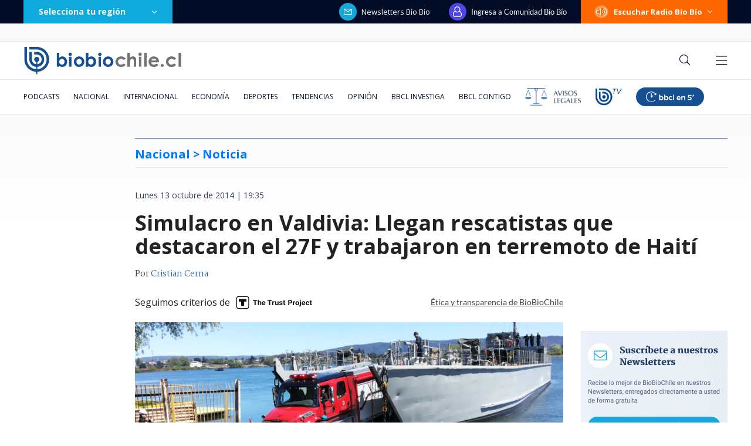

--- FILE ---
content_type: text/html; charset=utf-8
request_url: https://realtime.bbcl.cl/hit/?t=1769565361179&url=https%3A%2F%2Fwww.biobiochile.cl%2Fnoticias%2F2014%2F10%2F13%2Fsimulacro-en-valdivia-llegan-rescatistas-que-destacaron-el-27f-y-trabajaron-en-terremoto-de-haiti.shtml&property=01G1KMVDSGMWCR31GWZX0VBJBY&referrer=
body_size: -14
content:
01KG15159D0HDR9WJ6E2BG64MB.sjh65N4F/H/6lqiZ6iZIEqeH3VOpff34qYaqZdHLC0o=

--- FILE ---
content_type: text/html; charset=utf-8
request_url: https://www.google.com/recaptcha/api2/aframe
body_size: 268
content:
<!DOCTYPE HTML><html><head><meta http-equiv="content-type" content="text/html; charset=UTF-8"></head><body><script nonce="Ogl2oa1URpNvo2XZGfYBMA">/** Anti-fraud and anti-abuse applications only. See google.com/recaptcha */ try{var clients={'sodar':'https://pagead2.googlesyndication.com/pagead/sodar?'};window.addEventListener("message",function(a){try{if(a.source===window.parent){var b=JSON.parse(a.data);var c=clients[b['id']];if(c){var d=document.createElement('img');d.src=c+b['params']+'&rc='+(localStorage.getItem("rc::a")?sessionStorage.getItem("rc::b"):"");window.document.body.appendChild(d);sessionStorage.setItem("rc::e",parseInt(sessionStorage.getItem("rc::e")||0)+1);localStorage.setItem("rc::h",'1769565386050');}}}catch(b){}});window.parent.postMessage("_grecaptcha_ready", "*");}catch(b){}</script></body></html>

--- FILE ---
content_type: application/javascript
request_url: https://www.biobiochile.cl/static/realtime/realtime-general.js?t=1769565373563&callback=BBCL_Realtime
body_size: 1257
content:
/*2026-01-28 01:55:07*/ BBCL_Realtime([{"id":6713035,"titulo":"Trama bielorrusa: imputado devela que consorcio \"us\u00f3\" a yerno de Pacheco para forzar trato con Codelco","url":"https:\/\/www.biobiochile.cl\/especial\/bbcl-investiga\/noticias\/de-pasillo\/2026\/01\/27\/trama-bielorrusa-imputado-devela-que-consorcio-uso-a-yerno-de-pacheco-para-forzar-trato-con-codelco.shtml","imagen":"2026\/01\/eduardo-lagos-trama-bielorrusa.png","video_rudo_destacado":"","categoria":"nacional","en_vivo":false,"visitas":256},{"id":6712360,"titulo":"Por \"decisiones impresentables\": piden sacar a fiscal Cooper de investigaciones contra Boric","url":"https:\/\/www.biobiochile.cl\/especial\/bbcl-investiga\/noticias\/de-pasillo\/2026\/01\/27\/por-decisiones-impresentables-piden-sacar-a-fiscal-cooper-de-investigaciones-contra-boric.shtml","imagen":"2026\/01\/piden-a-fiscal-nacional-asumir-causas-casa-de-allende-y-de-abogado-de-boric.png","video_rudo_destacado":"","categoria":"nacional","en_vivo":false,"visitas":238},{"id":6713489,"titulo":"Sigue en la mira: fiscal\u00eda revela que Andr\u00e9s Chadwick est\u00e1 en calidad de imputado en causa reservada","url":"https:\/\/www.biobiochile.cl\/noticias\/nacional\/chile\/2026\/01\/27\/sigue-en-la-mira-fiscalia-confirma-que-andres-chadwick-es-imputado-en-causa-reservada.shtml","imagen":"2026\/01\/fiscalia-confirma-que-andres-chadwick-es-imputado-en-causa-reservada-tras-cierre-de-factop.png","video_rudo_destacado":"","categoria":"nacional","en_vivo":false,"visitas":119},{"id":6713601,"titulo":"\"Las propuestas del Gobierno llegaron tarde\": UDI responde a La Moneda por \"traba\" en Ley de Sala Cuna","url":"https:\/\/www.biobiochile.cl\/noticias\/nacional\/chile\/2026\/01\/27\/las-propuestas-del-gobierno-llegaron-tarde-udi-responde-a-la-moneda-por-traba-en-ley-de-sala-cuna.shtml","imagen":"2026\/01\/a-1-cntxt-por-sala-cuna-universal-proyecto-udi-vs-gobierno.png","video_rudo_destacado":"","categoria":"nacional","en_vivo":false,"visitas":115},{"id":6713614,"titulo":"Ivette Vergara revel\u00f3 \"desconocida\" de Luis Jara y admiti\u00f3 haberse sentido utilizada tras entrevista","url":"https:\/\/www.biobiochile.cl\/noticias\/espectaculos-y-tv\/tv\/2026\/01\/27\/ivette-vergara-revelo-desconocida-de-luis-jara-y-admitio-haberse-sentido-utilizada-tras-entrevista.shtml","imagen":"2026\/01\/ivette-1.png","video_rudo_destacado":"","categoria":"general","en_vivo":false,"visitas":103},{"id":6713480,"titulo":"Chilo\u00e9: Denuncian que turistas rusos entraron a islote Conejos y perturbaron a ping\u00fcinos de Magallanes","url":"https:\/\/www.biobiochile.cl\/noticias\/nacional\/region-de-los-lagos\/2026\/01\/27\/chiloe-denuncian-que-turistas-rusos-entraron-a-islote-conejos-y-perturbaron-a-pinguinos-de-magallanes.shtml","imagen":"2026\/01\/turistas-rusos-islote-chiloe-pinguinos-.jpg","video_rudo_destacado":"https:\/\/rudo.video\/vod\/bVKRqE\/skin\/simple\/o\/MjAyNi8wMS90dXJpc3Rhcy1ydXNvcy1pc2xvdGUtY2hpbG9lLXBpbmd1aW5vcy0uanBn","categoria":"nacional","en_vivo":false,"visitas":93},{"id":6712166,"titulo":"Amplio operativo para hallar a hombre que desapareci\u00f3 mientras realizaba pesca submarina en Rapa Nui","url":"https:\/\/www.biobiochile.cl\/noticias\/nacional\/region-de-valparaiso\/2026\/01\/27\/amplio-operativo-para-hallar-a-hombre-que-desaparecio-mientras-realizaba-pesca-submarina-en-rapa-nui.shtml","imagen":"2026\/01\/foto-de-contexto-nota-bbcl-4-1.png","video_rudo_destacado":"","categoria":"nacional","en_vivo":false,"visitas":91},{"id":6713544,"titulo":"Berta Lasala revel\u00f3 la verdad del fin de su matrimonio con Daniel Alca\u00edno: \"Perdon\u00e9 mucho\"","url":"https:\/\/www.biobiochile.cl\/noticias\/espectaculos-y-tv\/tv\/2026\/01\/27\/berta-lasala-revelo-la-verdad-del-fin-de-su-matrimonio-con-daniel-alcaino-perdone-mucho.shtml","imagen":"2026\/01\/bberta.png","video_rudo_destacado":"","categoria":"general","en_vivo":false,"visitas":79},{"id":6711574,"titulo":"Desalojan toma venezolana instalada hace 6 a\u00f1os en Pe\u00f1alol\u00e9n: no ten\u00eda seguridad ni servicios b\u00e1sicos","url":"https:\/\/www.biobiochile.cl\/noticias\/nacional\/region-metropolitana\/2026\/01\/26\/desalojan-toma-venezolana-instalada-hace-6-anos-en-penalolen-no-tenia-seguridad-ni-servicios-basicos.shtml","imagen":"2026\/01\/fotos-desalojo-toma-penalolen.jpg","video_rudo_destacado":"","categoria":"nacional","en_vivo":false,"visitas":77},{"id":6713590,"titulo":"\"Ser viejo es bastante penca\": la cruda reflexi\u00f3n de Jaime Vadell a los 90 a\u00f1os","url":"https:\/\/www.biobiochile.cl\/noticias\/espectaculos-y-tv\/celebridades\/2026\/01\/27\/ser-viejo-es-bastante-penca-la-cruda-reflexion-de-jaime-vadell-a-los-90-anos.shtml","imagen":"2026\/01\/vadell.png","video_rudo_destacado":"","categoria":"general","en_vivo":false,"visitas":76}])

--- FILE ---
content_type: application/javascript; charset=utf-8
request_url: https://fundingchoicesmessages.google.com/f/AGSKWxW4-XGr83SKx4HLuswwvMmI9btpsIQ0NFFYDPoH2x7lASbdGmKAx7gv5jWD7S8_bNw0y-48DrR9sbunRO7W8sz78FoNE60otYYwpcB2gK1OPpjjRQTwGceB7YRMOubl_Ivm2LDgHon7u3MnI5rB5MiccN1Zyf-Gw4HDwT9Q7LdLmZhFKqdnxlAQUz1f/_/ads.txt_buttonad./pdpads./ad/leaderboard..net/ads?
body_size: -1289
content:
window['d483acb0-f3c7-4c48-8267-463575349baf'] = true;

--- FILE ---
content_type: application/javascript
request_url: https://www.biobiochile.cl/static/realtime/realtime-general.js?t=1769565383582&callback=BBCL_Realtime
body_size: 1268
content:
/*2026-01-28 01:56:10*/ BBCL_Realtime([{"id":6713035,"titulo":"Trama bielorrusa: imputado devela que consorcio \"us\u00f3\" a yerno de Pacheco para forzar trato con Codelco","url":"https:\/\/www.biobiochile.cl\/especial\/bbcl-investiga\/noticias\/de-pasillo\/2026\/01\/27\/trama-bielorrusa-imputado-devela-que-consorcio-uso-a-yerno-de-pacheco-para-forzar-trato-con-codelco.shtml","imagen":"2026\/01\/eduardo-lagos-trama-bielorrusa.png","video_rudo_destacado":"","categoria":"nacional","en_vivo":false,"visitas":261},{"id":6712360,"titulo":"Por \"decisiones impresentables\": piden sacar a fiscal Cooper de investigaciones contra Boric","url":"https:\/\/www.biobiochile.cl\/especial\/bbcl-investiga\/noticias\/de-pasillo\/2026\/01\/27\/por-decisiones-impresentables-piden-sacar-a-fiscal-cooper-de-investigaciones-contra-boric.shtml","imagen":"2026\/01\/piden-a-fiscal-nacional-asumir-causas-casa-de-allende-y-de-abogado-de-boric.png","video_rudo_destacado":"","categoria":"nacional","en_vivo":false,"visitas":247},{"id":6713489,"titulo":"Sigue en la mira: fiscal\u00eda revela que Andr\u00e9s Chadwick est\u00e1 en calidad de imputado en causa reservada","url":"https:\/\/www.biobiochile.cl\/noticias\/nacional\/chile\/2026\/01\/27\/sigue-en-la-mira-fiscalia-confirma-que-andres-chadwick-es-imputado-en-causa-reservada.shtml","imagen":"2026\/01\/fiscalia-confirma-que-andres-chadwick-es-imputado-en-causa-reservada-tras-cierre-de-factop.png","video_rudo_destacado":"","categoria":"nacional","en_vivo":false,"visitas":116},{"id":6713601,"titulo":"\"Las propuestas del Gobierno llegaron tarde\": UDI responde a La Moneda por \"traba\" en Ley de Sala Cuna","url":"https:\/\/www.biobiochile.cl\/noticias\/nacional\/chile\/2026\/01\/27\/las-propuestas-del-gobierno-llegaron-tarde-udi-responde-a-la-moneda-por-traba-en-ley-de-sala-cuna.shtml","imagen":"2026\/01\/a-1-cntxt-por-sala-cuna-universal-proyecto-udi-vs-gobierno.png","video_rudo_destacado":"","categoria":"nacional","en_vivo":false,"visitas":109},{"id":6713590,"titulo":"\"Ser viejo es bastante penca\": la cruda reflexi\u00f3n de Jaime Vadell a los 90 a\u00f1os","url":"https:\/\/www.biobiochile.cl\/noticias\/espectaculos-y-tv\/celebridades\/2026\/01\/27\/ser-viejo-es-bastante-penca-la-cruda-reflexion-de-jaime-vadell-a-los-90-anos.shtml","imagen":"2026\/01\/vadell.png","video_rudo_destacado":"","categoria":"general","en_vivo":false,"visitas":90},{"id":6713614,"titulo":"Ivette Vergara revel\u00f3 \"desconocida\" de Luis Jara y admiti\u00f3 haberse sentido utilizada tras entrevista","url":"https:\/\/www.biobiochile.cl\/noticias\/espectaculos-y-tv\/tv\/2026\/01\/27\/ivette-vergara-revelo-desconocida-de-luis-jara-y-admitio-haberse-sentido-utilizada-tras-entrevista.shtml","imagen":"2026\/01\/ivette-1.png","video_rudo_destacado":"","categoria":"general","en_vivo":false,"visitas":89},{"id":6711574,"titulo":"Desalojan toma venezolana instalada hace 6 a\u00f1os en Pe\u00f1alol\u00e9n: no ten\u00eda seguridad ni servicios b\u00e1sicos","url":"https:\/\/www.biobiochile.cl\/noticias\/nacional\/region-metropolitana\/2026\/01\/26\/desalojan-toma-venezolana-instalada-hace-6-anos-en-penalolen-no-tenia-seguridad-ni-servicios-basicos.shtml","imagen":"2026\/01\/fotos-desalojo-toma-penalolen.jpg","video_rudo_destacado":"","categoria":"nacional","en_vivo":false,"visitas":87},{"id":6713480,"titulo":"Chilo\u00e9: Denuncian que turistas rusos entraron a islote Conejos y perturbaron a ping\u00fcinos de Magallanes","url":"https:\/\/www.biobiochile.cl\/noticias\/nacional\/region-de-los-lagos\/2026\/01\/27\/chiloe-denuncian-que-turistas-rusos-entraron-a-islote-conejos-y-perturbaron-a-pinguinos-de-magallanes.shtml","imagen":"2026\/01\/turistas-rusos-islote-chiloe-pinguinos-.jpg","video_rudo_destacado":"https:\/\/rudo.video\/vod\/bVKRqE\/skin\/simple\/o\/MjAyNi8wMS90dXJpc3Rhcy1ydXNvcy1pc2xvdGUtY2hpbG9lLXBpbmd1aW5vcy0uanBn","categoria":"nacional","en_vivo":false,"visitas":84},{"id":6713544,"titulo":"Berta Lasala revel\u00f3 la verdad del fin de su matrimonio con Daniel Alca\u00edno: \"Perdon\u00e9 mucho\"","url":"https:\/\/www.biobiochile.cl\/noticias\/espectaculos-y-tv\/tv\/2026\/01\/27\/berta-lasala-revelo-la-verdad-del-fin-de-su-matrimonio-con-daniel-alcaino-perdone-mucho.shtml","imagen":"2026\/01\/bberta.png","video_rudo_destacado":"","categoria":"general","en_vivo":false,"visitas":82},{"id":6712166,"titulo":"Amplio operativo para hallar a hombre que desapareci\u00f3 mientras realizaba pesca submarina en Rapa Nui","url":"https:\/\/www.biobiochile.cl\/noticias\/nacional\/region-de-valparaiso\/2026\/01\/27\/amplio-operativo-para-hallar-a-hombre-que-desaparecio-mientras-realizaba-pesca-submarina-en-rapa-nui.shtml","imagen":"2026\/01\/foto-de-contexto-nota-bbcl-4-1.png","video_rudo_destacado":"","categoria":"nacional","en_vivo":false,"visitas":79}])